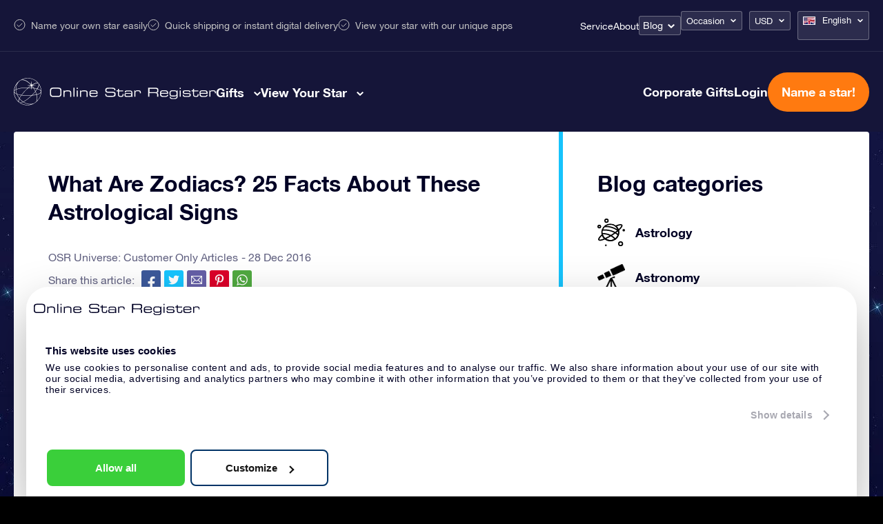

--- FILE ---
content_type: image/svg+xml
request_url: https://osr.org/wp-content/uploads/2021/01/whattogive_live_lb.svg
body_size: 592
content:
<svg xmlns="http://www.w3.org/2000/svg" viewBox="0 0 98.5 85.26"><path d="M88.7,61.13l-19.4,5.5v.1a7.83,7.83,0,0,1-.8,5.8,7.93,7.93,0,0,1-4.8,3.8,8.1,8.1,0,0,1-6.1-.7l-11.2-6.2,1.1-1.9,11.2,6.2a5.9,5.9,0,0,0,4.5.5,5.47,5.47,0,0,0,3.5-2.8,6.15,6.15,0,0,0,.7-2.3,4.79,4.79,0,0,0-2.3-4.9l-27.2-15a8.31,8.31,0,0,0-6.6-.8h-.1c-.7.1-29.9,8.5-31.1,8.8H0l5.9,20.9,19.5-5.5c2,1.2,16.8,10.4,18.7,11.5,3.3,1.9,7.4.9,8.3.6.1,0,39.7-11.3,39.7-11.3,2.7-.8,5-4.4,3.9-8.1A5.79,5.79,0,0,0,88.7,61.13Z" style="fill:#16c3fc"/><rect x="70.6" y="23.73" width="4.5" height="29.4" style="fill:#16c3fc"/><rect x="47.2" y="13.13" width="20.8" height="8.4" style="fill:#16c3fc"/><rect x="77.7" y="13.13" width="20.8" height="8.4" style="fill:#16c3fc"/><rect x="70.6" y="13.13" width="4.5" height="8.4" style="fill:#16c3fc"/><path d="M88.1,2.33A6.35,6.35,0,0,0,82.8,0c-4.1.4-8,4.7-10,7.3-2-2.6-5.8-6.9-10-7.3a6.09,6.09,0,0,0-5.3,2.3c-1.7,1.9-1.6,3.4-1.2,4.4.6,1.5,2.4,3.6,11.4,4.5,2.8.3,5,.3,5.1.3h0c3.4,0,14.6-.5,16.5-4.7C89.8,5.93,89.9,4.33,88.1,2.33ZM68,8.23c-8.1-.8-8.8-2.5-8.9-2.6s.2-.7.7-1.3A3.27,3.27,0,0,1,62.3,3h.3c2.5.2,5.2,2.9,7.1,5.3A10.28,10.28,0,0,1,68,8.23Zm18.5-2.6c-.6,1.3-5.6,2.4-10.6,2.7C77.8,6,80.6,3.23,83,3h.3a3.13,3.13,0,0,1,2.5,1.3C86.4,4.93,86.6,5.43,86.5,5.63Z" style="fill:#16c3fc"/><path d="M50.5,23.73v29.4H68V23.73Zm4.2,17.5h-.3a.31.31,0,0,1-.1-.2l.5-1.8-1.2-1.5a.27.27,0,0,1,.2-.4l1.8-.1,1-1.6c0-.1.1-.1.2-.1a.22.22,0,0,1,.2.2l.7,1.7,1.8.4a.22.22,0,0,1,.2.2c0,.1,0,.2-.1.2l-1.4,1.2.1,1.8v.1l-.1.1h-.3l-1.6-1Zm9,7.8c0,.1-.1.1-.2.1H61.6l-1,1.6c-.1.1-.1.1-.2.1s-.1,0-.1-.1a.1.1,0,0,0-.1-.1l-.5-1.8-1.8-.5a.22.22,0,0,1-.2-.2c0-.1,0-.2.1-.2l1.5-1.1v-1.9a.35.35,0,0,1,.1-.2h.3l1.5,1.1,1.8-.6a.22.22,0,0,1,.3.3l-.6,1.8,1.1,1.5C63.8,48.93,63.8,49,63.7,49Zm.2-18.2c0,.1-.1.1-.2.1H61.8l-1.1,1.5c-.1.1-.1.1-.2.1s-.1,0-.1-.1a.1.1,0,0,0-.1-.1l-.5-1.8-1.8-.4a.22.22,0,0,1-.2-.2c0-.1,0-.2.1-.2l1.5-1.1v-1.9a.35.35,0,0,1,.1-.2h.3l1.5,1.1,1.8-.6a.22.22,0,0,1,.3.3l-.6,1.8,1.1,1.5Z" style="fill:#16c3fc"/><path d="M77.7,23.73v29.4H95.2V23.73Zm3.7,6.9v-.3l1.1-1.5-.5-1.7a.22.22,0,0,1,.3-.3l1.8.6,1.5-1.1a.19.19,0,0,1,.3,0c.1,0,.1.1.1.2v1.9l1.5,1.1c.1.1.1.1.1.2a.22.22,0,0,1-.2.2l-1.8.5-.6,1.8a.1.1,0,0,1-.1.1l-.1.1c-.1,0-.2,0-.2-.1l-1.1-1.5H81.6Zm6.1,17.5-1.8.5-.5,1.8a.1.1,0,0,1-.1.1l-.1.1c-.1,0-.2,0-.2-.1L83.7,49H81.8a.35.35,0,0,1-.2-.1v-.3l1.1-1.5-.6-1.8a.22.22,0,0,1,.3-.3l1.8.6,1.5-1.1a.19.19,0,0,1,.3,0c.1,0,.1.1.1.2v1.9l1.5,1.1c.1.1.1.1.1.2S87.6,48.13,87.5,48.13Zm4.2-10.6-1.2,1.4.5,1.8c0,.1,0,.2-.1.2a.19.19,0,0,1-.3,0l-1.7-.7-1.6,1a.19.19,0,0,1-.3,0l-.1-.1V41l.1-1.8L85.6,38a.31.31,0,0,1-.1-.2.22.22,0,0,1,.2-.2l1.8-.4.7-1.7c0-.1.1-.1.2-.2s.2,0,.2.1l1,1.6,1.8.1C91.7,37.13,91.8,37.43,91.7,37.53Z" style="fill:#16c3fc"/></svg>